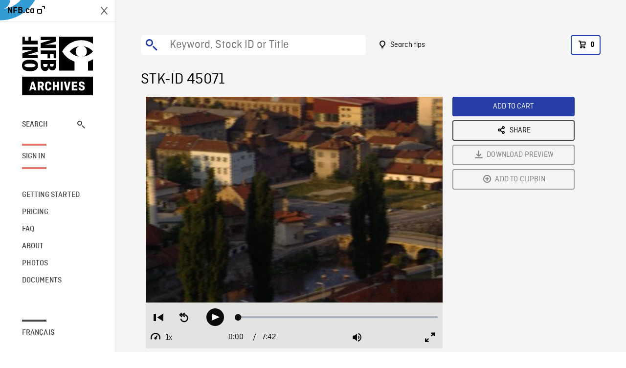

--- FILE ---
content_type: text/html; charset=utf-8
request_url: https://archives.nfb.ca/stockshot/45071/
body_size: 2959
content:


<!DOCTYPE html>
<html lang="en" class="brand-resize">
  <head>
    <!-- SEO Browser -->
    <meta charset="utf-8">
    <meta http-equiv="X-UA-Compatible" content="IE=edge">
    <meta name="viewport" content="width=device-width,initial-scale=1.0">

    <!-- SEO Robot -->
    <meta name="theme-color" content="#0085CA">
    <meta name="robots" content="index,follow">
    <meta name="googlebot" content="index,follow">

    
  





  <!-- SEO Title / Description / Alternate link -->
  <title>STK-ID 45071 - NFB Archives</title>
  <meta name="description" content="Visual of post-war Sarajevo; ESTABLISHING PAN SHOTS of Sarajevo and surrounding mountain landscape (3:15). HALSs of ruins of library building in centre of town, PAN of area (1:00). HALSs of cemetery on hillside, PAN of cemetery and surrounding houses (1:20). LS of telecommunication tower on top of mountain (0:11). WS and PANS of bombed out high-rise building in city (0:37). HALSs of cemetery on hillside (1:12)." />
  <link rel="alternate" hreflang="fr" href="https://archives.onf.ca/plan/45071/" />

  <!-- Open Graph Share -->
  <meta property="og:title" content="STK-ID 45071">
  <meta property="og:description" content="Visual of post-war Sarajevo; ESTABLISHING PAN SHOTS of Sarajevo and surrounding mountain landscape (3:15). HALSs of ruins of library building in centre of town, PAN of area (1:00). HALSs of cemetery on hillside, PAN of cemetery and surrounding houses (1:20). LS of telecommunication tower on top of mountain (0:11). WS and PANS of bombed out high-rise building in city (0:37). HALSs of cemetery on hillside (1:12).">
  <meta property="og:site_name" content="NFB Archives">
  <meta property="og:locale" content="en">
  <meta property="og:type" content="website">
  
  <meta property="og:image" content="https://www3.nfb.ca/stk_sd_43/DB-429/Reel_02/45071/DB-429_Reel_02_45071_Thumbnails.jpg">
  

  <!-- Twitter Share -->
  <meta property="twitter:card'" content="summary_large_image">
  <meta property="twitter:title" content="STK-ID 45071">
  <meta property="twitter:description" content="Visual of post-war Sarajevo; ESTABLISHING PAN SHOTS of Sarajevo and surrounding mountain landscape (3:15). HALSs of ruins of library building in centre of town, PAN of area (1:00). HALSs of cemetery on hillside, PAN of cemetery and surrounding houses (1:20). LS of telecommunication tower on top of mountain (0:11). WS and PANS of bombed out high-rise building in city (0:37). HALSs of cemetery on hillside (1:12).">
  
  <meta property="twitter:image" content="https://www3.nfb.ca/stk_sd_43/DB-429/Reel_02/45071/DB-429_Reel_02_45071_Thumbnails.jpg">
  
  
  
  <meta name="google-site-verification" content="qDg4hGiuziyUtDG0mNfCghEatUmV7SKKQZw3bYbxy1Q" />
  




    <link href="/vue/css/chunk-vendors.a5d03586.css" rel="stylesheet"/>
	<link href="/vue/css/app.d83a5b3d.css" rel="stylesheet"/>
	<script defer="defer" src="/vue/js/chunk-vendors.08ed79bc0ad2f885.min.js"></script>
	<script defer="defer" src="/vue/js/app.d0589b7be1192aa6.min.js"></script>
	<script>window.GENERATED_BY_DJANGO = false</script>
	<link href="/vue/favicon.ico" rel="icon"/>

    <link href="https://dkyhanv6paotz.cloudfront.net/onfca-prod/archives/static/css/loader.0b12b3005727.css" rel="stylesheet">
    
<script type="application/ld+json">
  {
    "@context": "https://schema.org",
    "@type": "VideoObject",
    "name": "Le Rendez\u002Dvous de Sarajevo",
    "description": "Visual of post\u002Dwar Sarajevo\u003B ESTABLISHING PAN SHOTS of Sarajevo and surrounding mountain landscape (3:15). HALSs of ruins of library building in centre of town, PAN of area (1:00). HALSs of cemetery on hillside, PAN of cemetery and surrounding houses (1:20). LS of telecommunication tower on top of mountain (0:11). WS and PANS of bombed out high\u002Drise building in city (0:37). HALSs of cemetery on hillside (1:12).",
    
    "thumbnailUrl": "https://www3.nfb.ca/stk_sd_43/DB-429/Reel_02/45071/DB-429_Reel_02_45071_Thumbnails.jpg",
    
    
    "duration": "PT0H7M42S",
    
    "contentUrl": "https://archives.nfb.ca/stockshots/videos/DB-429/Reel_02/45071/DB-429_Reel_02_45071_WorkingCopy.mov",
    "uploadDate": "1997"
  }
</script>

  </head>
  <body class="no-js forceScrollY">
    <div id="app">
      
<h1>STK-ID 45071</h1>
<video controls poster="https://www3.nfb.ca/stk_sd_43/DB-429/Reel_02/45071/DB-429_Reel_02_45071_Thumbnails.jpg">
  <source src="https://archives.nfb.ca/stockshots/videos/DB-429/Reel_02/45071/DB-429_Reel_02_45071_WorkingCopy.mov">
</video>

<p>Visual of post-war Sarajevo; ESTABLISHING PAN SHOTS of Sarajevo and surrounding mountain landscape (3:15). HALSs of ruins of library building in centre of town, PAN of area (1:00). HALSs of cemetery on hillside, PAN of cemetery and surrounding houses (1:20). LS of telecommunication tower on top of mountain (0:11). WS and PANS of bombed out high-rise building in city (0:37). HALSs of cemetery on hillside (1:12).</p>
<h2>DETAILS</h2>
<dl>
  <dt>Excerpt from</dt>
  <dd>Le Rendez-vous de Sarajevo</dd>

  
  <dt>Location</dt>
  <dd>Sarajevo</dd>
  

  
  <dt>Year</dt>
  <dd>1997</dd>
  

  
  <dt>Collection</dt>
  <dd>National Film Board</dd>
  

  

  
  <dt>Available formats</dt>
  <dd>Digital Bétacam, Digital Video Disk</dd>
  

  
  <dt>Shooting format</dt>
  <dd>Betacam SP</dd>
  

  
  <dt>Aspect ratio</dt>
  <dd>4/3</dd>
  

  
  <dt>Available resolutions</dt>
  <dd>720 x 486</dd>
  
</dl>

    </div>

    
<div id="archives-loader">
  <div class="logo">
    <img src="https://dkyhanv6paotz.cloudfront.net/onfca-prod/archives/static/archives-logo-v.2ed2b7370d04.svg" />
  </div>
</div>
    

<script>
window.VUE_APP_META_I18N = {
  "suffix": " - NFB Archives",
  "default": {
    "title": "NFB Archives",
    "description": "Our extensive stock footage and photos collection spans a wealth of content from Canada and around the world. Need colour footage of World War II? Climate change in the Arctic? You’ve come to the right place.\u000ACapturing over a century of history, our files and film reels are impeccably preserved, allowing for custom transfers to any resolution: SD, HD, 4K, 8K, etc."
  },
  "stockshot": {
    "title": "STK-ID {id}"
  },
  "search": {
    "title": "Search",
    "description": "Find the perfect shot with the NFB Archives advanced search tool. You can search by keywords, location, date or specific shot ID, and select multiple filters to better narrow down your results."
  },
  "cart": {
    "title": "Cart",
    "description": "Add NFB Archives stock footage to your cart to start the ordering process."
  },
  "request_list": {
    "title": "Your licence requests",
    "description": "Access the request history of your NFB Archives stock footage orders."
  },
  "request_detail": {
    "title": "Request",
    "description": "Start the ordering process by filling out the NFB Archives order request form, and then sending it to our sales agents."
  },
  "clipbin_list": {
    "title": "Clipbins",
    "description": "View all your clipbins from the NFB Archives website, and manage your different stock footage projects."
  },
  "clipbin_detail": {
    "title": "Clipbin",
    "description": "Create a clipbin to manage a project and to organize your shots on the NFB Archives stock footage platform."
  },
  "calculator": {
    "title": "Pricing calculator",
    "description": "Use the NFB Archives calculator to estimate the per\u002Dsecond price of the desired licence rights of your next stock footage order."
  },
  "404": {
    "title": "404",
    "description": "The page you are trying to reach cannot be found. Contact NFB Archives to draw this error to our attention."
  }
}
</script>

    <script src="https://dkyhanv6paotz.cloudfront.net/onfca-prod/archives/static/js/loader.1015c52469a2.js"></script>
    

    <script>
      window.VUE_APP_GTM_ID = "GTM-NMCS2FB"
      window.VUE_APP_GTM_SECOND_ID = "GTM-NLQ6TKD"
      window.VUE_APP_THUMBNAIL_PATTERN = "https://dkyhanv6paotz.cloudfront.net/live/fit-in/{width}x{height}/{path}"
      window.VUE_APP_GTM_USER_ID = ""
      window.ARCHIVES_CLIENT_ID = "013331"
      
      window.GENERATED_BY_DJANGO = true
    </script>
  </body>
</html>
